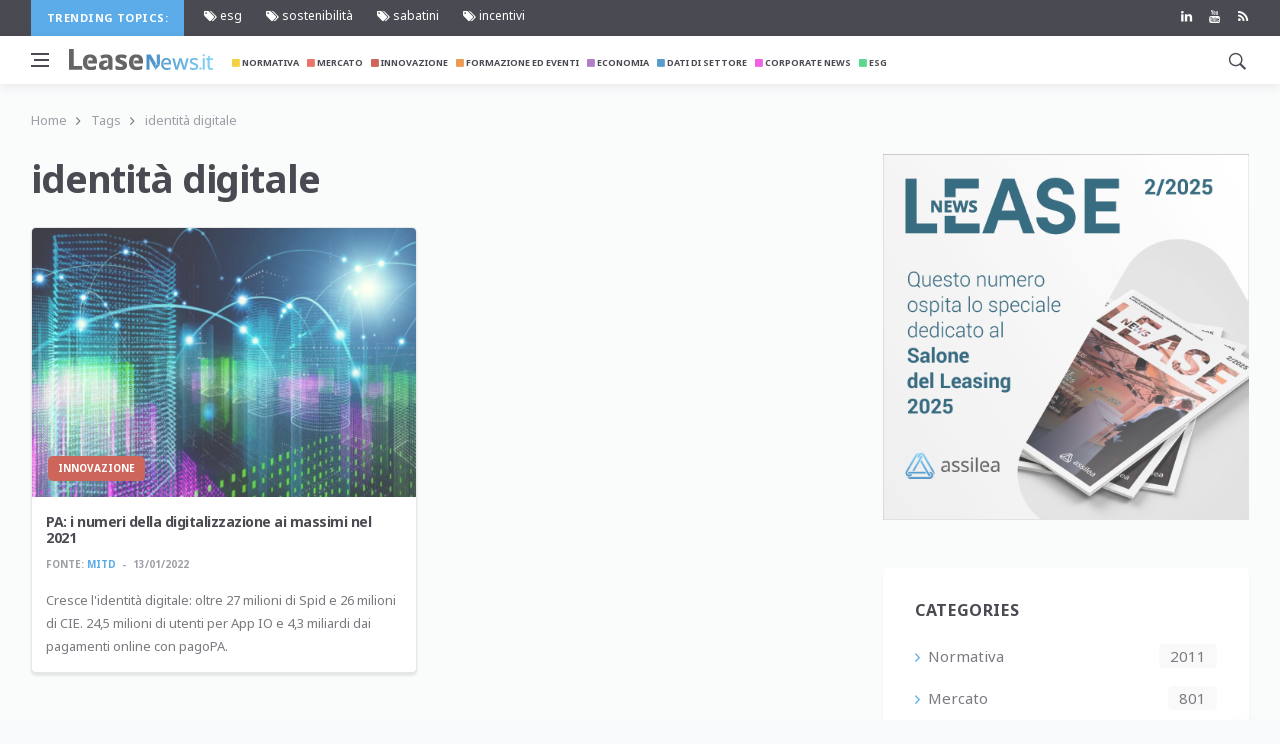

--- FILE ---
content_type: text/html; charset=UTF-8
request_url: https://leasenews.it/tag/identita-digitale
body_size: 5203
content:
<!DOCTYPE html>
<html lang="it">

<head>
	<title>Leasenews | identità digitale </title>
    <meta charset="utf-8" />
    <meta name="viewport" content="width=device-width, initial-scale=1, shrink-to-fit=no" />

    <meta name="description" content="Leasenews | ricerca per tag: identità digitale">
    <meta name="viewport" content="width=device-width, initial-scale=1, shrink-to-fit=no" />
    <meta content="telephone=no" name="format-detection" />
    
    <meta property="og:locale" content="it_IT">
	<meta property="og:type" content="website">
	<meta property="og:title" content="Leasenews | identità digitale">
	<meta property="og:description" content="Leasenews | ricerca per tag: identità digitale">
	<meta property="og:url" content="https://leasenews.it/tag/identità digitale">
	<meta property="og:site_name" content="Leasenews">
	<meta property="og:image" content="https://leasenews.it/themes/leasenews/assets/img/copertina-social.jpg">
	<meta property="fb:app_id" content="1386703008162422">
	<meta name="twitter:card" content="summary">
	<meta name="twitter:description" content="Leasenews | ricerca per tag: identità digitale">
	<meta name="twitter:title" content="Leasenews | identità digitale">
	<meta name="twitter:site" content="@leasenews">
	<meta name="twitter:image" content="https://leasenews.it/themes/leasenews/assets/img/copertina-social.jpg">
    <!-- icons -->
    <link rel="apple-touch-icon" sizes="57x57" href="/themes/leasenews/assets/img/icons/apple-icon-57x57.png" >
    <link rel="apple-touch-icon" sizes="60x60" href="/themes/leasenews/assets/img/icons/apple-icon-60x60.png">
    <link rel="apple-touch-icon" sizes="72x72" href="/themes/leasenews/assets/img/icons/apple-icon-72x72.png">
    <link rel="apple-touch-icon" sizes="76x76" href="/themes/leasenews/assets/img/icons/apple-icon-76x76.png">
    <link rel="apple-touch-icon" sizes="114x114" href="/themes/leasenews/assets/img/icons/apple-icon-114x114.png">
    <link rel="apple-touch-icon" sizes="120x120" href="/themes/leasenews/assets/img/icons/apple-icon-120x120.png">
    <link rel="apple-touch-icon" sizes="144x144" href="/themes/leasenews/assets/img/icons/apple-icon-144x144.png">
    <link rel="apple-touch-icon" sizes="152x152" href="/themes/leasenews/assets/img/icons/apple-icon-152x152.png">
    <link rel="apple-touch-icon" sizes="180x180" href="/themes/leasenews/assets/img/icons/apple-icon-180x180.png">
    <link rel="icon" type="image/png" sizes="192x192" href="/themes/leasenews/assets/img/icons/android-icon-192x192.png">
    <link rel="icon" type="image/png" sizes="32x32" href="/themes/leasenews/assets/img/icons/favicon-32x32.png">
    <link rel="icon" type="image/png" sizes="96x96" href="/themes/leasenews/assets/img/icons/favicon-96x96.png">
    <link rel="icon" type="image/png" sizes="16x16" href="/themes/leasenews/assets/img/icons/favicon-16x16.png">
    <meta name="msapplication-TileColor" content="#2D95E3">
    <meta name="msapplication-TileImage" content="/themes/leasenews/assets/img/icons/ms-icon-144x144.png">
    <meta name="theme-color" content="#2D95E3">
    <!-- Google Fonts -->
	<link id="font" href="https://fonts.googleapis.com/css?family=Noto+Sans:400,400i,700,700i&display=swap" rel="stylesheet">
    <!-- Css -->
     <link rel="stylesheet" href="https://maxcdn.bootstrapcdn.com/bootstrap/4.0.0/css/bootstrap.min.css" integrity="sha384-Gn5384xqQ1aoWXA+058RXPxPg6fy4IWvTNh0E263XmFcJlSAwiGgFAW/dAiS6JXm" crossorigin="anonymous"> 
<!--    <link rel="stylesheet" href="/themes/leasenews/assets/css/first.css" /> -->
    <link rel="stylesheet" href="/themes/leasenews/assets/css/font-icons.css" />
    <link rel="stylesheet" href="/themes/leasenews/assets/css/style.css" />
    <link rel="stylesheet" href="/themes/leasenews/assets/css/leasenews.css" />

    <script id="Cookiebot" src="https://consent.cookiebot.com/uc.js" data-cbid="533c25b6-898c-466d-a5fa-8a2fae31e892" data-blockingmode="auto" type="text/javascript"></script>
    <script src="/themes/leasenews/assets/js/jquery.min.js" ></script>
    <script src="/themes/leasenews/assets/js/lazysizes.min.js" async importance="low"></script>
  
        <script src="/modules/system/assets/js/framework.js" async importance="low"></script>
    <script src="/modules/system/assets/js/framework.extras.js" async importance="low"></script>
    
        
    
    
</head>

<body class="bg-light style-default style-rounded">
    <!-- Preloader -->
    <div class="loader-mask">
        <div class="loader">
            <div></div>
        </div>
    </div>
    <!-- Bg Overlay -->
    <div class="content-overlay"></div>
    <!-- Sidenav -->
    <header class="sidenav" id="sidenav">

    <!-- close -->
    <div class="sidenav__close">
      <button class="sidenav__close-button" id="sidenav__close-button" aria-label="close sidenav">
        <i class="ui-close sidenav__close-icon"></i>
      </button>
    </div>
    
    <!-- Nav -->
    <nav class="sidenav__menu-container">
      <ul class="sidenav__menu" role="menubar">
        <li role="menuitem">
          <a href="/" class="sidenav__menu-url"><i class="fas fa-home"></i> Home</a>
          </li>
          
        <!-- Categories -->
                <li role="menuitem">
          <a href="/category/normativa" class="sidenav__menu-url"> <i class="fas fa-square" style="color:#f1c40f;"></i>
Normativa</a>
        </li>
                <li role="menuitem">
          <a href="/category/mercato" class="sidenav__menu-url"> <i class="fas fa-square" style="color:#e74c3c;"></i>
Mercato</a>
        </li>
                <li role="menuitem">
          <a href="/category/innovazione" class="sidenav__menu-url"> <i class="fas fa-square" style="color:#c0392b;"></i>
Innovazione</a>
        </li>
                <li role="menuitem">
          <a href="/category/formazione-ed-eventi" class="sidenav__menu-url"> <i class="fas fa-square" style="color:#e67e22;"></i>
Formazione ed Eventi</a>
        </li>
                <li role="menuitem">
          <a href="/category/economia" class="sidenav__menu-url"> <i class="fas fa-square" style="color:#9b59b6;"></i>
Economia</a>
        </li>
                <li role="menuitem">
          <a href="/category/dati-di-settore" class="sidenav__menu-url"> <i class="fas fa-square" style="color:#2980b9;"></i>
Dati di Settore</a>
        </li>
                <li role="menuitem">
          <a href="/category/corporate-news" class="sidenav__menu-url"> <i class="fas fa-square" style="color:#ee32dd;"></i>
Corporate News</a>
        </li>
                <li role="menuitem">
          <a href="/category/esg" class="sidenav__menu-url"> <i class="fas fa-square" style="color:#2ecc71;"></i>
ESG</a>
        </li>
                
         
        
        
      </ul>
    </nav>

    <div class="socials sidenav__socials">
    	 <a class="social social-linkedin" href="https://www.linkedin.com/company/associazione-italiana-leasing" target="_blank" aria-label="linkedin" rel="noopener">
        <i class="ui-linkedin"></i>
      </a> 
       <a class="social social-youtube" href="https://www.youtube.com/user/VideoAssilea" target="_blank" aria-label="youtube" rel="noopener">
        <i class="ui-youtube"></i>
      </a>
      <a class="social social-twitter" href="https://twitter.com/Assilea_IT" target="_blank" aria-label="twitter" rel="noopener">
        <i class="ui-twitter"></i>
      </a>

      <a class="social social-instagram" href="https://www.instagram.com/assilea_it/" target="_blank" aria-label="instagram" rel="noopener">
        <i class="ui-instagram"></i>
      </a>
      <a class="social social-facebook" href="https://www.facebook.com/AssileaIT" target="_blank" aria-label="facebook" rel="noopener">
        <i class="ui-facebook"></i>
      </a>
      
    </div>
  </header> <!-- end sidenav -->
   

    <!-- Top Bar -->
    <div class="top-bar d-none d-lg-block">
      <div class="container">
        <div class="row">

          <!-- Top menu -->
          <div class="col-lg-10">
          	<span class="trending-now__label">
          
        Trending topics:</span>
        <div class="newsticker"> 
          <ul class="top-menu">

               
				
				                <li >
                  <a href="/tag/esg">  <i class="ui-tags"></i> esg</a>
                
                </li>
				                <li >
                  <a href="/tag/sostenibilita">  <i class="ui-tags"></i> sostenibilità</a>
                
                </li>
				                <li >
                  <a href="/tag/sabatini">  <i class="ui-tags"></i> sabatini</a>
                
                </li>
				                <li >
                  <a href="/tag/incentivi">  <i class="ui-tags"></i> incentivi</a>
                
                </li>
				               

              </ul> 
         </div>
          </div>
          
          <!-- Socials -->
          <div class="col-lg-2">
            <div class="socials nav__socials socials--nobase socials--white justify-content-end"> 
              <a class="social social-linkedin" href="https://www.linkedin.com/company/associazione-italiana-leasing" target="_blank" aria-label="linkedin" rel="noopener">
                <i class="ui-linkedin"></i>
              </a>
              <a class="social social-youtube" href="https://www.youtube.com/user/VideoAssilea" target="_blank" aria-label="youtube" rel="noopener">
                <i class="ui-youtube"></i>
              </a>
              
              <a class="social social-rss" href="https://leasenews.it/rss" target="_blank" aria-label="rss" rel="noopener">
                <i class="ui-rss"></i>
              </a>
            </div>
          </div>

        </div>
      </div>
    </div> <!-- end top bar -->        

    <!-- Navigation -->
    <header class="nav">

      <div class="nav__holder nav--sticky">
        <div class="container relative">
          <div class="flex-parent">

            <!-- Side Menu Button -->
            <button class="nav-icon-toggle" id="nav-icon-toggle" aria-label="Open side menu">
              <span class="nav-icon-toggle__box">
                <span class="nav-icon-toggle__inner"></span>
              </span>
            </button> 

            <!-- Logo -->
            <a href="/" class="logo">
              <img class="logo__img" src="/themes/leasenews/assets/img/logo_leasenews_default.png" srcset="/themes/leasenews/assets/img/logo_leasenews_default.png 1x, /themes/leasenews/assets/img/logo_leasenews_default@2x.png 2x" alt="logo">
            </a>

            <!-- Nav-wrap -->
            <nav class="flex-child nav__wrap d-none d-lg-block">              
              <ul class="nav__menu">
              	

                
				
				                <li >
                  <a href="/category/normativa"><i class="fas fa-square" style="color:#f1c40f;"></i>  Normativa</a>
                
                </li>
				                <li >
                  <a href="/category/mercato"><i class="fas fa-square" style="color:#e74c3c;"></i>  Mercato</a>
                
                </li>
				                <li >
                  <a href="/category/innovazione"><i class="fas fa-square" style="color:#c0392b;"></i>  Innovazione</a>
                
                </li>
				                <li >
                  <a href="/category/formazione-ed-eventi"><i class="fas fa-square" style="color:#e67e22;"></i>  Formazione ed Eventi</a>
                
                </li>
				                <li >
                  <a href="/category/economia"><i class="fas fa-square" style="color:#9b59b6;"></i>  Economia</a>
                
                </li>
				                <li >
                  <a href="/category/dati-di-settore"><i class="fas fa-square" style="color:#2980b9;"></i>  Dati di Settore</a>
                
                </li>
				                <li >
                  <a href="/category/corporate-news"><i class="fas fa-square" style="color:#ee32dd;"></i>  Corporate News</a>
                
                </li>
				                <li >
                  <a href="/category/esg"><i class="fas fa-square" style="color:#2ecc71;"></i>  ESG</a>
                
                </li>
				               

              </ul> <!-- end menu -->
            </nav> <!-- end nav-wrap -->

            <!-- Nav Right -->
            <div class="nav__right">

              <!-- Search -->
              <div class="nav__right-item nav__search">
                <a href="#" class="nav__search-trigger" id="nav__search-trigger">
                  <i class="ui-search nav__search-trigger-icon"></i>
                </a>
                <div class="nav__search-box" id="nav__search-box">
                  <form data-request="onSearch" class="nav__search-form">
                    <input type="text" name="query" placeholder="Search an article" class="nav__search-input">
                    <button id="search_button" type="submit" class="search-button btn btn-lg btn-color btn-button">
                      <i class="ui-search nav__search-icon"></i>
                    </button>
                  </form>
                  <a href="/search">Ricerca avanzata</a>
                </div>                
              </div>             

            </div> <!-- end nav right -->            
        
          </div> <!-- end flex-parent -->
        </div> <!-- end container -->

      </div>
    </header> <!-- end navigation -->    <main class="main oh" id="main"> 
    <div class="container">
      <ul class="breadcrumbs">
        <li class="breadcrumbs__item">
          <a href="/" class="breadcrumbs__url">Home</a>
        </li>
        <li class="breadcrumbs__item">
          <a href="/" class="breadcrumbs__url">Tags</a>
        </li>
        <li class="breadcrumbs__item">
          <a href="/tag/identita-digitale" class="breadcrumbs__url">identità digitale</a>
        </li>
       
      </ul>
    </div>
    

    <div class="main-container container" id="main-container">

      <!-- Content -->
      <div class="row">

        <!-- Posts -->
        <div class="col-lg-8 blog__content mb-72">
          <h1 class="page-title">identità digitale</h1>
          

          <div class="row card-row">
                        
	            	            	            	            	            		            	<div class="col-md-6">
		              <article class="entry card">
		                <div class="entry__img-holder card__img-holder">
		                  <a href="/news/innovazione/pa-i-numeri-della-digitalizzazione-ai-massimi-nel-2021">
		                    <div class="thumb-container thumb-70">
		                      <img data-src="https://leasenews.it/storage/app/uploads/public/5fe/8a5/cd6/thumb_2738_500_333_0_0_crop.jpg" src="https://leasenews.it/storage/app/uploads/public/5fe/8a5/cd6/thumb_2738_500_333_0_0_crop.jpg" class="entry__img lazyload" alt="digitalizzazione3" />
		                    </div>
		                  </a>
		                  <a href="/category/innovazione" class="entry__meta-category entry__meta-category--label entry__meta-category--align-in-corner" style="background:#c0392b">Innovazione</a>
		                </div>
		
		                <div class="entry__body card__body">
		                  <div class="entry__header">
		                    
		                    <h2 class="entry__title">
		                      <a href="/news/innovazione/pa-i-numeri-della-digitalizzazione-ai-massimi-nel-2021">PA: i numeri della digitalizzazione ai massimi nel 2021</a>
		                    </h2>
		                    <ul class="entry__meta">
		                      <li class="entry__meta-author">
		                        <span>Fonte:</span>
		                        	                      		<a href="/society/mitd">MITD</a>
	                      		 
		                      </li>
		                      <li class="entry__meta-date">
		                        13/01/2022
		                      </li>
		                    </ul>
		                  </div>
		                  <div class="entry__excerpt">
		                    <p>Cresce l&#039;identità digitale: oltre 27 milioni di Spid e 26 milioni di CIE. 24,5 milioni di utenti per App IO e 4,3 miliardi dai pagamenti online con pagoPA.</p>
		                  </div>
		                </div>
		              </article>
		            </div>
	            		            		            		            		            	
 					  </div>
          <!-- Pagination -->
         	<div class="d-flex justify-content-center ">
			
			</div>
        </div> <!-- end posts -->

       
  <aside class="col-lg-4 sidebar sidebar--right">
		
		          <div class="text-center pb-48">
        <a href="/rivista-lease" >
         <img class="iimg-fluid" src="https://leasenews.it/storage/app/uploads/public/692/f02/cf6/692f02cf654a8606032934.jpg" alt="Rivista Lease">
        </a>
      </div>				  			     		       <!-- Widget Categories -->
		          <aside class="widget widget_categories">
		            <h4 class="widget-title">Categories</h4>
		            <ul>
		            		             
		              <li><a href="/category/normativa">Normativa <span class="categories-count" >2011</span></a></li>
		             
		            		             
		              <li><a href="/category/mercato">Mercato <span class="categories-count" >801</span></a></li>
		             
		            		             
		              <li><a href="/category/innovazione">Innovazione <span class="categories-count" >405</span></a></li>
		             
		            		             
		              <li><a href="/category/formazione-ed-eventi">Formazione ed Eventi <span class="categories-count" >376</span></a></li>
		             
		            		             
		              <li><a href="/category/economia">Economia <span class="categories-count" >2913</span></a></li>
		             
		            		             
		              <li><a href="/category/dati-di-settore">Dati di Settore <span class="categories-count" >2065</span></a></li>
		             
		            		             
		              <li><a href="/category/corporate-news">Corporate News <span class="categories-count" >940</span></a></li>
		             
		            		             
		              <li><a href="/category/esg">ESG <span class="categories-count" >163</span></a></li>
		             
		            		            </ul>
		          </aside> <!-- end widget categories -->
		
		          <!-- Widget banner-->
		          <aside class="">
			          		          </aside> <!-- end widget banner -->
		
		         
		         
		
		</aside> <!-- end sidebar -->
      </div> <!-- end content -->
    </div> <!-- end main container --> 
    </main>
    <!-- Footer -->
    <footer class="footer footer--1">
      <div class="container">
        <div class="footer__widgets footer__widgets--short top-divider">
          <div class="row justify-content-center align-items-center">
          	<div>
          	<p class=""><a href="/contatti">Contatti</a></li> | <a href="/termini-e-condizioni">Termini e Condizioni</a></li> | <a href="/privacy">Informativa Privacy</a> | <a href="/cookie">Cookie Policy</a></p>  
        
            </div>
            </div>
            <div class="row">
            <div class="col-lg-6">
            <div>
            <a href="https://www.assilea.it/" >
              <img  src="/themes/leasenews/assets/img/logo_assilea.png"  alt="logo assilea">
            </a>
                        </div>
                        
                       
                        <div>

              <p class="copyright">
              
               Copyright © 2026 Leasenews All Rights Reserved | 
	<a href="https://digitalstones.it/" target="_blank" rel="noopener"> Made with <i class="fa fa-heart"></i> by Digitalstones</a>
              </p>  
               </div>
            </div>

            <div class="col-lg-6">
              <div class="socials socials--large socials--rounded justify-content-lg-end">
              	<a href="https://www.linkedin.com/company/associazione-italiana-leasing" class="social social-linkedin" target="_blank" aria-label="linkedin" rel="noopener"><i class="ui-linkedin"></i></a>

                <a href="https://www.youtube.com/user/VideoAssile" class="social social-youtube" target="_blank" aria-label="youtube" rel="noopener"><i class="ui-youtube"></i></a>

              
                <a href="https://leasenews.it/rss" class="social social-rss" target="_blank" aria-label="rss" rel="noopener"><i class="ui-rss"></i></a>
              </div>
            </div>

          </div>
        </div>    
      </div> <!-- end container -->
    </footer>    <div id="back-to-top"> <a href="#top" aria-label="Go to top"><i class="ui-arrow-up"></i></a> </div>
    
    <!-- jQuery Scripts -->
    
    <script src="/themes/leasenews/assets/js/bootstrap.min.js" async importance="low"></script>
    <script src="/themes/leasenews/assets/js/easing.min.js" async importance="low"></script>
    <script src="/themes/leasenews/assets/js/owl-carousel.min.js" async importance="low"></script>
    <script src="/themes/leasenews/assets/js/flickity.pkgd.min.js" async importance="low"></script>
    <script src="/themes/leasenews/assets/js/twitterFetcher_min.js" async importance="low"></script>
    <script src="/themes/leasenews/assets/js/modernizr.min.js" async importance="low"></script>
    <script src="/themes/leasenews/assets/js/jquery.sticky-kit.min.js" async importance="low"></script>
    <script src="/themes/leasenews/assets/js/scripts.js" async importance="low"></script>
    <script src="https://kit.fontawesome.com/e457dda35a.js" crossorigin="anonymous"></script>
    

<!-- Facebook Pixel Code -->
<script>
  !function(f,b,e,v,n,t,s)
  {if(f.fbq)return;n=f.fbq=function(){n.callMethod?
  n.callMethod.apply(n,arguments):n.queue.push(arguments)};
  if(!f._fbq)f._fbq=n;n.push=n;n.loaded=!0;n.version='2.0';
  n.queue=[];t=b.createElement(e);t.async=!0;
  t.src=v;s=b.getElementsByTagName(e)[0];
  s.parentNode.insertBefore(t,s)}(window, document,'script',
  'https://connect.facebook.net/en_US/fbevents.js');
  fbq('init', '610632872873979');
  fbq('track', 'PageView');
</script>
<noscript><img height="1" width="1" style="display:none"
  src="https://www.facebook.com/tr?id=610632872873979&ev=PageView&noscript=1"
/></noscript>
<!-- End Facebook Pixel Code -->

<!-- Matomo -->
<script>
  var _paq = window._paq = window._paq || [];
  /* tracker methods like "setCustomDimension" should be called before "trackPageView" */
  _paq.push(['trackPageView']);
  _paq.push(['enableLinkTracking']);
  (function() {
    var u="https://assilea.matomo.cloud/";
    _paq.push(['setTrackerUrl', u+'matomo.php']);
    _paq.push(['setSiteId', '2']);
    var d=document, g=d.createElement('script'), s=d.getElementsByTagName('script')[0];
    g.async=true; g.src='//cdn.matomo.cloud/assilea.matomo.cloud/matomo.js'; s.parentNode.insertBefore(g,s);
  })();
</script>
<!-- End Matomo Code -->


    
</body>

</html>